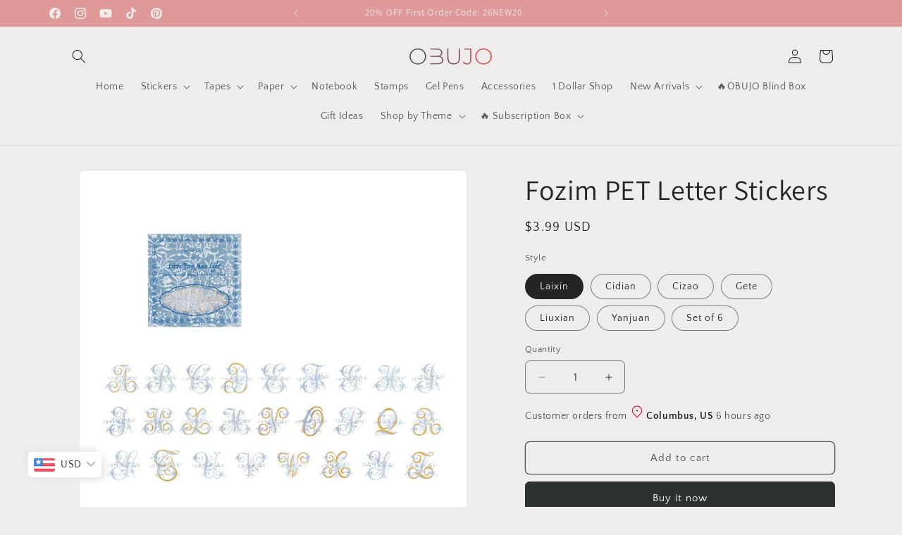

--- FILE ---
content_type: text/javascript; charset=utf-8
request_url: https://obujo.com/en-it/products/fozim-pet-letter-stickers.js
body_size: 1123
content:
{"id":7461910053054,"title":"Fozim PET Letter Stickers","handle":"fozim-pet-letter-stickers","description":"\u003cp\u003e\u003cstrong\u003eMaterial\u003c\/strong\u003e: PET\u003c\/p\u003e\n\u003cp\u003e\u003cstrong\u003eAdhesive\u003c\/strong\u003e：Yes\u003c\/p\u003e\n\u003cp\u003e\u003cstrong\u003eStickers size\u003c\/strong\u003e: 45mm(Max)\u003c\/p\u003e\n\u003cp\u003e\u003cstrong\u003eSpecificaiton\u003c\/strong\u003e: 1 Pack of 52 stickers(26 design×2)\u003c\/p\u003e","published_at":"2022-11-05T21:28:10+08:00","created_at":"2022-11-05T21:28:06+08:00","vendor":"OBUJO","type":"Scrapbook Sticker","tags":["Nov"],"price":399,"price_min":399,"price_max":2399,"available":true,"price_varies":true,"compare_at_price":null,"compare_at_price_min":0,"compare_at_price_max":0,"compare_at_price_varies":false,"variants":[{"id":42272653738174,"title":"Laixin","option1":"Laixin","option2":null,"option3":null,"sku":"221105002-1","requires_shipping":true,"taxable":true,"featured_image":{"id":32542808211646,"product_id":7461910053054,"position":6,"created_at":"2022-11-05T21:28:06+08:00","updated_at":"2022-11-05T21:28:09+08:00","alt":null,"width":800,"height":801,"src":"https:\/\/cdn.shopify.com\/s\/files\/1\/0538\/7966\/8926\/products\/Yinio_Stickers006_41d3ea03-72aa-4a67-85c6-4e1b4c320c10.jpg?v=1667654889","variant_ids":[42272653738174]},"available":true,"name":"Fozim PET Letter Stickers - Laixin","public_title":"Laixin","options":["Laixin"],"price":399,"weight":50,"compare_at_price":null,"inventory_management":"shopify","barcode":"","featured_media":{"alt":null,"id":24888834293950,"position":6,"preview_image":{"aspect_ratio":0.999,"height":801,"width":800,"src":"https:\/\/cdn.shopify.com\/s\/files\/1\/0538\/7966\/8926\/products\/Yinio_Stickers006_41d3ea03-72aa-4a67-85c6-4e1b4c320c10.jpg?v=1667654889"}},"requires_selling_plan":false,"selling_plan_allocations":[]},{"id":42272653770942,"title":"Cidian","option1":"Cidian","option2":null,"option3":null,"sku":"221105002-2","requires_shipping":true,"taxable":true,"featured_image":{"id":32542808080574,"product_id":7461910053054,"position":7,"created_at":"2022-11-05T21:28:06+08:00","updated_at":"2022-11-05T21:28:09+08:00","alt":null,"width":800,"height":800,"src":"https:\/\/cdn.shopify.com\/s\/files\/1\/0538\/7966\/8926\/products\/Yinio_Stickers007_ca02d2dc-3538-413e-b7fe-52c8646797f0.jpg?v=1667654889","variant_ids":[42272653770942]},"available":true,"name":"Fozim PET Letter Stickers - Cidian","public_title":"Cidian","options":["Cidian"],"price":399,"weight":50,"compare_at_price":null,"inventory_management":"shopify","barcode":"","featured_media":{"alt":null,"id":24888834326718,"position":7,"preview_image":{"aspect_ratio":1.0,"height":800,"width":800,"src":"https:\/\/cdn.shopify.com\/s\/files\/1\/0538\/7966\/8926\/products\/Yinio_Stickers007_ca02d2dc-3538-413e-b7fe-52c8646797f0.jpg?v=1667654889"}},"requires_selling_plan":false,"selling_plan_allocations":[]},{"id":42272653803710,"title":"Cizao","option1":"Cizao","option2":null,"option3":null,"sku":"221105002-3","requires_shipping":true,"taxable":true,"featured_image":{"id":32542808473790,"product_id":7461910053054,"position":8,"created_at":"2022-11-05T21:28:06+08:00","updated_at":"2022-11-05T21:28:12+08:00","alt":null,"width":800,"height":800,"src":"https:\/\/cdn.shopify.com\/s\/files\/1\/0538\/7966\/8926\/products\/Yinio_Stickers008_db73205d-5cf8-41a8-a71d-5e5082888833.jpg?v=1667654892","variant_ids":[42272653803710]},"available":true,"name":"Fozim PET Letter Stickers - Cizao","public_title":"Cizao","options":["Cizao"],"price":399,"weight":50,"compare_at_price":null,"inventory_management":"shopify","barcode":"","featured_media":{"alt":null,"id":24888834359486,"position":8,"preview_image":{"aspect_ratio":1.0,"height":800,"width":800,"src":"https:\/\/cdn.shopify.com\/s\/files\/1\/0538\/7966\/8926\/products\/Yinio_Stickers008_db73205d-5cf8-41a8-a71d-5e5082888833.jpg?v=1667654892"}},"requires_selling_plan":false,"selling_plan_allocations":[]},{"id":42272653836478,"title":"Gete","option1":"Gete","option2":null,"option3":null,"sku":"221105002-4","requires_shipping":true,"taxable":true,"featured_image":{"id":32542808637630,"product_id":7461910053054,"position":9,"created_at":"2022-11-05T21:28:06+08:00","updated_at":"2022-11-05T21:28:14+08:00","alt":null,"width":800,"height":800,"src":"https:\/\/cdn.shopify.com\/s\/files\/1\/0538\/7966\/8926\/products\/Yinio_Stickers009_416db63e-b115-4893-82cf-fad93fdca11d.jpg?v=1667654894","variant_ids":[42272653836478]},"available":true,"name":"Fozim PET Letter Stickers - Gete","public_title":"Gete","options":["Gete"],"price":399,"weight":50,"compare_at_price":null,"inventory_management":"shopify","barcode":"","featured_media":{"alt":null,"id":24888834392254,"position":9,"preview_image":{"aspect_ratio":1.0,"height":800,"width":800,"src":"https:\/\/cdn.shopify.com\/s\/files\/1\/0538\/7966\/8926\/products\/Yinio_Stickers009_416db63e-b115-4893-82cf-fad93fdca11d.jpg?v=1667654894"}},"requires_selling_plan":false,"selling_plan_allocations":[]},{"id":42272653869246,"title":"Liuxian","option1":"Liuxian","option2":null,"option3":null,"sku":"221105002-5","requires_shipping":true,"taxable":true,"featured_image":{"id":32542808244414,"product_id":7461910053054,"position":10,"created_at":"2022-11-05T21:28:06+08:00","updated_at":"2022-11-05T21:28:09+08:00","alt":null,"width":800,"height":800,"src":"https:\/\/cdn.shopify.com\/s\/files\/1\/0538\/7966\/8926\/products\/Yinio_Stickers010_965f44be-0c5b-4661-b8d5-d5df1b83a984.jpg?v=1667654889","variant_ids":[42272653869246]},"available":true,"name":"Fozim PET Letter Stickers - Liuxian","public_title":"Liuxian","options":["Liuxian"],"price":399,"weight":50,"compare_at_price":null,"inventory_management":"shopify","barcode":"","featured_media":{"alt":null,"id":24888834425022,"position":10,"preview_image":{"aspect_ratio":1.0,"height":800,"width":800,"src":"https:\/\/cdn.shopify.com\/s\/files\/1\/0538\/7966\/8926\/products\/Yinio_Stickers010_965f44be-0c5b-4661-b8d5-d5df1b83a984.jpg?v=1667654889"}},"requires_selling_plan":false,"selling_plan_allocations":[]},{"id":42272653902014,"title":"Yanjuan","option1":"Yanjuan","option2":null,"option3":null,"sku":"221105002-6","requires_shipping":true,"taxable":true,"featured_image":{"id":32542808146110,"product_id":7461910053054,"position":11,"created_at":"2022-11-05T21:28:06+08:00","updated_at":"2022-11-05T21:28:09+08:00","alt":null,"width":800,"height":801,"src":"https:\/\/cdn.shopify.com\/s\/files\/1\/0538\/7966\/8926\/products\/Yinio_Stickers011_af632d69-6861-42ac-8f03-2349ef4a6e8c.jpg?v=1667654889","variant_ids":[42272653902014]},"available":true,"name":"Fozim PET Letter Stickers - Yanjuan","public_title":"Yanjuan","options":["Yanjuan"],"price":399,"weight":50,"compare_at_price":null,"inventory_management":"shopify","barcode":"","featured_media":{"alt":null,"id":24888834457790,"position":11,"preview_image":{"aspect_ratio":0.999,"height":801,"width":800,"src":"https:\/\/cdn.shopify.com\/s\/files\/1\/0538\/7966\/8926\/products\/Yinio_Stickers011_af632d69-6861-42ac-8f03-2349ef4a6e8c.jpg?v=1667654889"}},"requires_selling_plan":false,"selling_plan_allocations":[]},{"id":42272653934782,"title":"Set of 6","option1":"Set of 6","option2":null,"option3":null,"sku":"221105002-7","requires_shipping":true,"taxable":true,"featured_image":{"id":32542808309950,"product_id":7461910053054,"position":5,"created_at":"2022-11-05T21:28:06+08:00","updated_at":"2022-11-05T21:28:10+08:00","alt":null,"width":800,"height":800,"src":"https:\/\/cdn.shopify.com\/s\/files\/1\/0538\/7966\/8926\/products\/Yinio_Stickers005_fc7098a7-db73-46fe-9746-95e37e8e6cdd.jpg?v=1667654890","variant_ids":[42272653934782]},"available":true,"name":"Fozim PET Letter Stickers - Set of 6","public_title":"Set of 6","options":["Set of 6"],"price":2399,"weight":50,"compare_at_price":null,"inventory_management":"shopify","barcode":"","featured_media":{"alt":null,"id":24888834261182,"position":5,"preview_image":{"aspect_ratio":1.0,"height":800,"width":800,"src":"https:\/\/cdn.shopify.com\/s\/files\/1\/0538\/7966\/8926\/products\/Yinio_Stickers005_fc7098a7-db73-46fe-9746-95e37e8e6cdd.jpg?v=1667654890"}},"requires_selling_plan":false,"selling_plan_allocations":[]}],"images":["\/\/cdn.shopify.com\/s\/files\/1\/0538\/7966\/8926\/products\/Yinio_Stickers001_d4e6bb49-c773-4f0c-ac2b-23e58262a925.jpg?v=1667654889","\/\/cdn.shopify.com\/s\/files\/1\/0538\/7966\/8926\/products\/Yinio_Stickers002_18c352d5-b60c-41a9-b487-4092e44e3eed.jpg?v=1667654888","\/\/cdn.shopify.com\/s\/files\/1\/0538\/7966\/8926\/products\/Yinio_Stickers003_b36ff1b2-ca36-44c0-8547-8dc54290ed54.jpg?v=1667654889","\/\/cdn.shopify.com\/s\/files\/1\/0538\/7966\/8926\/products\/Yinio_Stickers004_c108aa23-4dbd-4ae2-892a-27b725b64e2e.jpg?v=1667654894","\/\/cdn.shopify.com\/s\/files\/1\/0538\/7966\/8926\/products\/Yinio_Stickers005_fc7098a7-db73-46fe-9746-95e37e8e6cdd.jpg?v=1667654890","\/\/cdn.shopify.com\/s\/files\/1\/0538\/7966\/8926\/products\/Yinio_Stickers006_41d3ea03-72aa-4a67-85c6-4e1b4c320c10.jpg?v=1667654889","\/\/cdn.shopify.com\/s\/files\/1\/0538\/7966\/8926\/products\/Yinio_Stickers007_ca02d2dc-3538-413e-b7fe-52c8646797f0.jpg?v=1667654889","\/\/cdn.shopify.com\/s\/files\/1\/0538\/7966\/8926\/products\/Yinio_Stickers008_db73205d-5cf8-41a8-a71d-5e5082888833.jpg?v=1667654892","\/\/cdn.shopify.com\/s\/files\/1\/0538\/7966\/8926\/products\/Yinio_Stickers009_416db63e-b115-4893-82cf-fad93fdca11d.jpg?v=1667654894","\/\/cdn.shopify.com\/s\/files\/1\/0538\/7966\/8926\/products\/Yinio_Stickers010_965f44be-0c5b-4661-b8d5-d5df1b83a984.jpg?v=1667654889","\/\/cdn.shopify.com\/s\/files\/1\/0538\/7966\/8926\/products\/Yinio_Stickers011_af632d69-6861-42ac-8f03-2349ef4a6e8c.jpg?v=1667654889"],"featured_image":"\/\/cdn.shopify.com\/s\/files\/1\/0538\/7966\/8926\/products\/Yinio_Stickers001_d4e6bb49-c773-4f0c-ac2b-23e58262a925.jpg?v=1667654889","options":[{"name":"Style","position":1,"values":["Laixin","Cidian","Cizao","Gete","Liuxian","Yanjuan","Set of 6"]}],"url":"\/en-it\/products\/fozim-pet-letter-stickers","media":[{"alt":null,"id":24888834130110,"position":1,"preview_image":{"aspect_ratio":1.0,"height":800,"width":800,"src":"https:\/\/cdn.shopify.com\/s\/files\/1\/0538\/7966\/8926\/products\/Yinio_Stickers001_d4e6bb49-c773-4f0c-ac2b-23e58262a925.jpg?v=1667654889"},"aspect_ratio":1.0,"height":800,"media_type":"image","src":"https:\/\/cdn.shopify.com\/s\/files\/1\/0538\/7966\/8926\/products\/Yinio_Stickers001_d4e6bb49-c773-4f0c-ac2b-23e58262a925.jpg?v=1667654889","width":800},{"alt":null,"id":24888834162878,"position":2,"preview_image":{"aspect_ratio":1.0,"height":800,"width":800,"src":"https:\/\/cdn.shopify.com\/s\/files\/1\/0538\/7966\/8926\/products\/Yinio_Stickers002_18c352d5-b60c-41a9-b487-4092e44e3eed.jpg?v=1667654888"},"aspect_ratio":1.0,"height":800,"media_type":"image","src":"https:\/\/cdn.shopify.com\/s\/files\/1\/0538\/7966\/8926\/products\/Yinio_Stickers002_18c352d5-b60c-41a9-b487-4092e44e3eed.jpg?v=1667654888","width":800},{"alt":null,"id":24888834195646,"position":3,"preview_image":{"aspect_ratio":1.0,"height":800,"width":800,"src":"https:\/\/cdn.shopify.com\/s\/files\/1\/0538\/7966\/8926\/products\/Yinio_Stickers003_b36ff1b2-ca36-44c0-8547-8dc54290ed54.jpg?v=1667654889"},"aspect_ratio":1.0,"height":800,"media_type":"image","src":"https:\/\/cdn.shopify.com\/s\/files\/1\/0538\/7966\/8926\/products\/Yinio_Stickers003_b36ff1b2-ca36-44c0-8547-8dc54290ed54.jpg?v=1667654889","width":800},{"alt":null,"id":24888834228414,"position":4,"preview_image":{"aspect_ratio":1.0,"height":800,"width":800,"src":"https:\/\/cdn.shopify.com\/s\/files\/1\/0538\/7966\/8926\/products\/Yinio_Stickers004_c108aa23-4dbd-4ae2-892a-27b725b64e2e.jpg?v=1667654894"},"aspect_ratio":1.0,"height":800,"media_type":"image","src":"https:\/\/cdn.shopify.com\/s\/files\/1\/0538\/7966\/8926\/products\/Yinio_Stickers004_c108aa23-4dbd-4ae2-892a-27b725b64e2e.jpg?v=1667654894","width":800},{"alt":null,"id":24888834261182,"position":5,"preview_image":{"aspect_ratio":1.0,"height":800,"width":800,"src":"https:\/\/cdn.shopify.com\/s\/files\/1\/0538\/7966\/8926\/products\/Yinio_Stickers005_fc7098a7-db73-46fe-9746-95e37e8e6cdd.jpg?v=1667654890"},"aspect_ratio":1.0,"height":800,"media_type":"image","src":"https:\/\/cdn.shopify.com\/s\/files\/1\/0538\/7966\/8926\/products\/Yinio_Stickers005_fc7098a7-db73-46fe-9746-95e37e8e6cdd.jpg?v=1667654890","width":800},{"alt":null,"id":24888834293950,"position":6,"preview_image":{"aspect_ratio":0.999,"height":801,"width":800,"src":"https:\/\/cdn.shopify.com\/s\/files\/1\/0538\/7966\/8926\/products\/Yinio_Stickers006_41d3ea03-72aa-4a67-85c6-4e1b4c320c10.jpg?v=1667654889"},"aspect_ratio":0.999,"height":801,"media_type":"image","src":"https:\/\/cdn.shopify.com\/s\/files\/1\/0538\/7966\/8926\/products\/Yinio_Stickers006_41d3ea03-72aa-4a67-85c6-4e1b4c320c10.jpg?v=1667654889","width":800},{"alt":null,"id":24888834326718,"position":7,"preview_image":{"aspect_ratio":1.0,"height":800,"width":800,"src":"https:\/\/cdn.shopify.com\/s\/files\/1\/0538\/7966\/8926\/products\/Yinio_Stickers007_ca02d2dc-3538-413e-b7fe-52c8646797f0.jpg?v=1667654889"},"aspect_ratio":1.0,"height":800,"media_type":"image","src":"https:\/\/cdn.shopify.com\/s\/files\/1\/0538\/7966\/8926\/products\/Yinio_Stickers007_ca02d2dc-3538-413e-b7fe-52c8646797f0.jpg?v=1667654889","width":800},{"alt":null,"id":24888834359486,"position":8,"preview_image":{"aspect_ratio":1.0,"height":800,"width":800,"src":"https:\/\/cdn.shopify.com\/s\/files\/1\/0538\/7966\/8926\/products\/Yinio_Stickers008_db73205d-5cf8-41a8-a71d-5e5082888833.jpg?v=1667654892"},"aspect_ratio":1.0,"height":800,"media_type":"image","src":"https:\/\/cdn.shopify.com\/s\/files\/1\/0538\/7966\/8926\/products\/Yinio_Stickers008_db73205d-5cf8-41a8-a71d-5e5082888833.jpg?v=1667654892","width":800},{"alt":null,"id":24888834392254,"position":9,"preview_image":{"aspect_ratio":1.0,"height":800,"width":800,"src":"https:\/\/cdn.shopify.com\/s\/files\/1\/0538\/7966\/8926\/products\/Yinio_Stickers009_416db63e-b115-4893-82cf-fad93fdca11d.jpg?v=1667654894"},"aspect_ratio":1.0,"height":800,"media_type":"image","src":"https:\/\/cdn.shopify.com\/s\/files\/1\/0538\/7966\/8926\/products\/Yinio_Stickers009_416db63e-b115-4893-82cf-fad93fdca11d.jpg?v=1667654894","width":800},{"alt":null,"id":24888834425022,"position":10,"preview_image":{"aspect_ratio":1.0,"height":800,"width":800,"src":"https:\/\/cdn.shopify.com\/s\/files\/1\/0538\/7966\/8926\/products\/Yinio_Stickers010_965f44be-0c5b-4661-b8d5-d5df1b83a984.jpg?v=1667654889"},"aspect_ratio":1.0,"height":800,"media_type":"image","src":"https:\/\/cdn.shopify.com\/s\/files\/1\/0538\/7966\/8926\/products\/Yinio_Stickers010_965f44be-0c5b-4661-b8d5-d5df1b83a984.jpg?v=1667654889","width":800},{"alt":null,"id":24888834457790,"position":11,"preview_image":{"aspect_ratio":0.999,"height":801,"width":800,"src":"https:\/\/cdn.shopify.com\/s\/files\/1\/0538\/7966\/8926\/products\/Yinio_Stickers011_af632d69-6861-42ac-8f03-2349ef4a6e8c.jpg?v=1667654889"},"aspect_ratio":0.999,"height":801,"media_type":"image","src":"https:\/\/cdn.shopify.com\/s\/files\/1\/0538\/7966\/8926\/products\/Yinio_Stickers011_af632d69-6861-42ac-8f03-2349ef4a6e8c.jpg?v=1667654889","width":800}],"requires_selling_plan":false,"selling_plan_groups":[]}